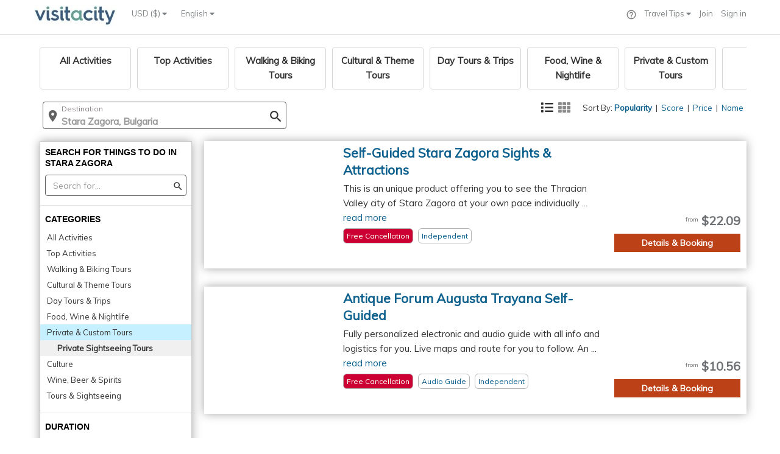

--- FILE ---
content_type: text/html;charset=UTF-8
request_url: https://www.visitacity.com/en/stara-zagora/activities/private-sightseeing-tours
body_size: 6475
content:
<!DOCTYPE html>
<html>
<head>

	<script data-termly-config>
	  window.TERMLY_CUSTOM_BLOCKING_MAP = {
	    "accounts.google.com":"essential",
	    "appleid.cdn-apple.com":"essential",
	    "connect.facebook.net":"essential"
	  }
	</script>
	<script type="text/javascript" src="https://app.termly.io/resource-blocker/1ad3cacf-4210-4f5a-b5ec-7a767e2408f7?autoBlock=on" ></script>
	
	<script type="text/JavaScript" src="https://d15ldvyocwqu5y.cloudfront.net/clm-20250518114522/scripts/common/timeTracking.js"></script>
	<script>
		var globPaPageHint = {};
	</script>
	<script>
		//fix URL
		
		
		var corePageLoadTiming = new TrackTiming("PageCoreLoadNew", "top_to_bottom",null,true);
		var individualPageLoadTiming = new TrackTiming("PageCoreLoadNew", "single_page_load",null,true);
		try {
			individualPageLoadTiming.startTime = window.performance.timing.connectStart;	
		} catch (err) {
			console.error("Unable to get start time " + err);
		}
		
	</script>
	<script type="text/JavaScript" src="https://d15ldvyocwqu5y.cloudfront.net/clm-20250518114522/scripts/lib/jquery.js"></script>
	<script src="https://d15ldvyocwqu5y.cloudfront.net/clm-20250518114522/scripts/lib/raven.min.js"></script>
	<!-- <script>Raven.config('https://0661163eff1e4f7ba84745a9222d2a9f@sentry.io/246084').install();</script> -->
	













    <!-- Meta -->
    <meta http-equiv="content-type" content="text/html; charset=UTF-8" />
    
    <!-- Facebook -->
    		
		<meta property="og:image" content="https://d15ldvyocwqu5y.cloudfront.net/images/uploaded-new/227174">
	
    
    
    <meta property="og:title" content="Stara Zagora Activities - 2 Suggested Activities | Visit A City" />
    <meta property="og:description" content="Plan your visit to Stara Zagora with complete information on all Stara Zagora activities - Self-Guided Stara Zagora Sights & Attractions, Antique Forum Augusta Trayana Self-Guided and all other popula" />
	<meta property="fb:app_id" content="150153265190737" /> 
	           
	<meta name="keywords" content="Stara Zagora Activities" >
	<meta name="description" content="Plan your visit to Stara Zagora with complete information on all Stara Zagora activities - Self-Guided Stara Zagora Sights & Attractions, Antique Forum Augusta Trayana Self-Guided and all other popula" >
	<title>Stara Zagora Activities - 2 Suggested Activities | Visit A City</title>
    <meta name="author" content="">
    <base href="/">

    <!-- Important: for google web master tools -->
    <meta name="google-site-verification" content="BMsr1erzsnjdaMeva1yJk95JfrZ0bBvXV4OqMWNNwcg">
    <!-- Import: for bing web master tools -->
    <meta name="msvalidate.01" content="5ECE41892CB9525A3D269B633DF7A8CA">
    
    <script type="application/ld+json">
    {
      "@context": "https://schema.org",
      "@type": "BreadcrumbList",
      "itemListElement": [{
        "@type": "ListItem",
        "position": 1,
        "name": "Paris Trip Planning",
        "item": "https://www.visitacity.com/en/paris"
      },{
        "@type": "ListItem",
        "position": 2,
        "name": "Things to do in Oahau",
        "item": "https://www.visitacity.com/en/oahu/activities/all-activities"
      },{
        "@type": "ListItem",
        "position": 3,
        "name": "Trip Planning",
		"item": "https://www.visitacity.com"
      },{
        "@type": "ListItem",
        "position": 4,
        "name": "Las Vegas Attractions & Maps",
		"item": "https://www.visitacity.com/en/las-vegas"
      }]
    }
    </script>
	 <script type="application/ld+json">
    	{
      		"@context": "https://schema.org",
      		"@type": "Organization",
      		"url": "https://www.visitacity.com",
      		"logo": "https://visitacity.com/images/logo7.jpg"
    	}
    </script>
	<meta http-equiv="X-UA-Compatible" content="IE=edge">
   	<meta name="viewport" content="width=device-width, initial-scale=1">
   	<meta name="agd-partner-manual-verification" />
   	<script type="text/javascript" src="https://appleid.cdn-apple.com/appleauth/static/jsapi/appleid/1/en_US/appleid.auth.js"></script>
   	<script type="text/JavaScript">
   		var newActivitiesVersion = "";
   		var fbqContentType = "destination";
   		var globExprVars = {};
   		var globExprWeb = {};
   		var googleMapsKey = 'AIzaSyDtok-loCyHEtG3W7NAqKRTc36aTsHf-rk'
   		var globalExprDfdDesktop = jQuery.Deferred();
   		var lastModJson = '{"curCity":"clm-20250318122912","curCityPa":"clm-20260121010032","curCityPaPrice":"clm-20260123004625","curCityOpeningHours":"","curCityId":"7857","curCityLn":"stara-zagora","curCityDestinationOverrideId":"null","cityOne":"clm-20260121010032"}';
   		var lastMod1Json = 'null';
   		var itrName = "null";
   		var siteVersion = "";
    	var appRoot = "https://www.visitacity.com";
    	var appDyn = "https://d15ldvyocwqu5y.cloudfront.net/clm-20250518114522";
    	var jsonRoot = "https://d15ldvyocwqu5y.cloudfront.net";
    	var appWebRoot = appRoot + "/ngApp/website";
    	var imagesCdn = "https://d15ldvyocwqu5y.cloudfront.net/images";
    	var appRootNoPort = 'http://www.visitacity.com';
    	var appImagesFolder = 'https://d15ldvyocwqu5y.cloudfront.net/images';
    	var appImagesDynamicFolder = 'https://d15ldvyocwqu5y.cloudfront.net/images/uploaded-new/';
    	var mainPath = "ngApp/website/main/main";
    	var useBundle = "clm-20250518114522homeBundle.js".indexOf("homeBundle.js") > 0 ? true : false;
    	var requireAr = useBundle ? ["ngApp/website/main/clm-20250518114522templates"] : [];
    	var isHttps = true;
    	var redirectApi = false;
    	if (isHttps) {
    		appRoot = appRoot.replace("http:", "https:");
    		appRootNoPort = appRootNoPort.replace("http:", "https:");
    		appDyn = appDyn.replace("http:", "https:");
    		jsonRoot = jsonRoot.replace("http:", "https:");
    		appWebRoot = appWebRoot.replace("http:", "https:");
    		imagesCdn = imagesCdn.replace("http:", "https:");
    		appImagesDynamicFolder = appImagesDynamicFolder.replace("http:", "https:");
    		appImagesFolder = appImagesFolder.replace("http:", "https:");
    	}
    	
    	try {
    		globExprWeb["EXPRJSON"]=[{"v":1,"opts":{"t":[{"el":"expr-activities-viator-new-link-off1","p":0},{"el":"expr-activities-viator-new-link-off2","p":0},{"el":"expr-activities-viator-new-link-on","p":100}],"d":[{"el":"expr-activities-viator-new-link-off1","p":0},{"el":"expr-activities-viator-new-link-off2","p":0},{"el":"expr-activities-viator-new-link-on","p":100}]},"sd":"2024-07-21","n":"New Viator Links","p":"All","s":"Running","ea":"expr-activities-viator-new-link","ud":"2024-08-04"},{"v":1,"opts":{"t":[{"el":"activity-ver-2-off1","p":30},{"el":"activity-ver-2-off2","p":35},{"el":"activity-ver-2-on","p":35}],"d":[{"el":"activity-ver-2-off1","p":30},{"el":"activity-ver-2-off2","p":35},{"el":"activity-ver-2-on","p":35}]},"sd":"2023-11-28","n":"test","p":"Activity page ver2","s":"Running","ea":"activity-ver-2","ud":"2024-08-03"}]	
    	} catch (Err) {}
    	
    	
    	var ieVersion = null;
    	ieVersion =  (function(){
    	    var undef,rv = -1; // Return value assumes failure.
    	    var ua = window.navigator.userAgent;
    	    var msie = ua.indexOf('MSIE ');
    	    var trident = ua.indexOf('Trident/');

    	    if (msie > 0) {
    	        // IE 10 or older => return version number
    	        rv = parseInt(ua.substring(msie + 5, ua.indexOf('.', msie)), 10);
    	    } else if (trident > 0) {
    	        // IE 11 (or newer) => return version number
    	        var rvNum = ua.indexOf('rv:');
    	        rv = parseInt(ua.substring(rvNum + 3, ua.indexOf('.', rvNum)), 10);
    	    } else {
    	    	//try edge
    	    	 msie = ua.indexOf('Edge');
    	    	 if (msie > 0) {
    	    		 rv = parseInt(ua.substring(msie + 5, ua.indexOf('.', msie)), 10);
    	    	 }
    	    }
			
    	    return ((rv > -1) ? rv : null);
    	}());
		
		function reloadForWhitePage(counterName,errMsg) {
			if (counterName == null) {
				counterName = "vacReloadCounterJquery";
			}
			 var counter = localStorage.getItem(counterName);
	    	 if (counter == null) {
	    		 counter = 0;
	    	 }
	    	 counter++;
	    	 localStorage.setItem(counterName, counter);
	    	 if (errMsg) {
	    		 localStorage.setItem("errMsg", errMsg);
	    	 }
	    	 if (counter <= 10) {
	    		 setTimeout(function(){ location.reload(); }, 500);
	    	 } else {
	    		 setTimeout(function(){ window.location.assign(appRoot + "/error") }, 500);
	    		 var errMsg = localStorage.getItem("errMsg");
                 fireEvent("whitePageError", "maxed out", counterName + "-" + errMsg);
	    	 }
		}
	
		function resetForWhitePage(counterName) {
			
			var counter = localStorage.getItem(counterName);
			if (counter != null) {
				var errMsg = localStorage.getItem("errMsg");
				localStorage.removeItem("errMsg");
	        	localStorage.removeItem(counterName);
	        	fireEvent("whitePageError", "resolved ok", counter + " - " + counterName + " errMsg:" + errMsg);
	        }
		}
		
		function onLoadFuncs() {
			   // be the first ready function - handle header menu
	        $(document).ready(function() {	  
	        	if (typeof(handleHeader) != "undefined") {
	        		handleHeader();	
	        	}
	        });
			   
	    	$(window).load(function() {
				corePageLoadTiming.send();
			});
		}
    </script>
    
	<script type="text/JavaScript" src="https://d15ldvyocwqu5y.cloudfront.net/clm-20250518114522/scripts/globals.js"></script>
	
	<script type="text/JavaScript">
		
	</script>
	


<!-- Required to support IE < 9 -->
<!--[if lt IE 9]>
	<script type="text/javascript" src="https://d15ldvyocwqu5y.cloudfront.net/scripts/lib/require.js"></script>
    <link rel="stylesheet" href="https://www.visitacity.com/css/unify/plugins/bootstrap/css/bootstrap.min.css" />
	<script type="text/javascript" src="https://d15ldvyocwqu5y.cloudfront.net/scripts/unify/jquery/jquery-migrate.min.js"></script>
    <script src="https://d15ldvyocwqu5y.cloudfront.net/scripts/lib/respond.js"></script>
    <script src="https://d15ldvyocwqu5y.cloudfront.net/scripts/lib/html5shiv.js"></script>
    <script src="https://d15ldvyocwqu5y.cloudfront.net/scripts/lib/placeholder-IE-fixes.js"></script>
    <script src="https://d15ldvyocwqu5y.cloudfront.net/scripts/lib/ie-fixes.js"></script>
	<script type="text/javascript" src="https://www.visitacity.com/scripts/unify/bootstrap/js/bootstrap.min.js"></script>
	<link type="text/css" href="https://d15ldvyocwqu5y.cloudfront.net/css/jquery.qtip.min.css" rel="stylesheet" media="all" />
    <link rel="stylesheet" href="https://d15ldvyocwqu5y.cloudfront.net/css/unify/css/style.css" />
	<link rel="stylesheet" href="https://d15ldvyocwqu5y.cloudfront.net/css/unify/plugins/font-awesome/css/font-awesome.min.css"/>
    <link rel="stylesheet" href="https://d15ldvyocwqu5y.cloudfront.net/css/newHome.css"/>
	<link rel="stylesheet" href="https://d15ldvyocwqu5y.cloudfront.net/css/ie8.css"/>
	<link rel="stylesheet" href="https://d15ldvyocwqu5y.cloudfront.net/scripts/lib/argument.css"/>
	<script src="https://ajax.googleapis.com/ajax/libs/angularjs/1.2.27/angular.min.js"></script>
	<script src="https://code.angularjs.org/1.2.27/angular-animate.min.js"></script>
	<script src="https://code.angularjs.org/1.2.27/angular-route.js"></script>
	<script src="https://d15ldvyocwqu5y.cloudfront.net/scripts/lib/angular-slider.js"></script>
	<script src="https://d15ldvyocwqu5y.cloudfront.net/scripts/lib/angular-ellipsis.min.js"></script>
	<script src="https://d15ldvyocwqu5y.cloudfront.net/scripts/lib/ns-popover.js"></script>
	<link rel="stylesheet"href="https://d15ldvyocwqu5y.cloudfront.net/css/jquery-ui-smoothness/jquery-ui.1.11.4.min.css"/>
<![endif]-->

    <!-- Favicon -->
    <link rel="icon" type="image/png" href="https://d15ldvyocwqu5y.cloudfront.net/images/visit_ico_transparent.ico">
    <!-- omnibox search -->
    <link rel="search" href="https://d15ldvyocwqu5y.cloudfront.net/scripts/omnibox.xml" type="application/opensearchdescription+xml" title="visitacity.com" />
    <link href="https://d15ldvyocwqu5y.cloudfront.net/clm-20250518114522/css/MyFontsWebfontsKit.css" rel="stylesheet" type="text/css">
    <!-- <script>
			addLinkToPage(appDyn + "/css/MyFontsWebfontsKit.css");
	</script> -->
	<link href="https://fonts.googleapis.com/css?family=Muli|Open+Sans" rel="stylesheet">
	<style type="text/css">
		@font-face {
		  font-family: 'Material Icons';
		  font-style: normal;
		  font-weight: 400;
		  src: url(https://d15ldvyocwqu5y.cloudfront.net/clm-20250518114522/css/material-design/iconfont/MaterialIcons-Regular.eot); /* For IE6-8 */
		  src: local('Material Icons'),
		       local('MaterialIcons-Regular'),
		       url(https://d15ldvyocwqu5y.cloudfront.net/clm-20250518114522/css/material-design/iconfont/MaterialIcons-Regular.woff2) format('woff2'),
		       url(https://d15ldvyocwqu5y.cloudfront.net/clm-20250518114522/css/material-design/iconfont/MaterialIcons-Regular.woff) format('woff'),
		       url(https://d15ldvyocwqu5y.cloudfront.net/clm-20250518114522/css/material-design/iconfont/MaterialIcons-Regular.ttf) format('truetype');
		}
	</style>
	<!-- Facebook Pixel Code -->
		<script>
			!function(f,b,e,v,n,t,s){if(f.fbq)return;n=f.fbq=function(){n.callMethod?
			n.callMethod.apply(n,arguments):n.queue.push(arguments)};if(!f._fbq)f._fbq=n;
			n.push=n;n.loaded=!0;n.version='2.0';n.queue=[];t=b.createElement(e);t.async=!0;
			t.src=v;s=b.getElementsByTagName(e)[0];s.parentNode.insertBefore(t,s)}(window,
			document,'script','https://connect.facebook.net/en_US/fbevents.js');
			fbq('init', '1173040572718182');
			fbq('track', "PageView");
		</script>
	<!-- End Facebook Pixel Code -->
	
	<script src="https://d15ldvyocwqu5y.cloudfront.net/clm-20250518114522/scripts/lib/qrcode.min.js"></script>
	
	<!-- TrustBox script
		<script type="text/javascript" src="https://widget.trustpilot.com/bootstrap/v5/tp.widget.bootstrap.min.js" async></script>
	End Trustbox script -->
	
	<!-- Google Analytics -->
	<script>
		(function(i,s,o,g,r,a,m){i['GoogleAnalyticsObject']=r;i[r]=i[r]||function(){
		(i[r].q=i[r].q||[]).push(arguments)},i[r].l=1*new Date();a=s.createElement(o),
		m=s.getElementsByTagName(o)[0];a.async=1;a.src=g;m.parentNode.insertBefore(a,m)
		})(window,document,'script','//www.google-analytics.com/analytics.js','ga');
	
		ga('create', 'UA-42624855-1', 'auto',{ cookieFlags: "SameSite=None; Secure" });
		ga('require', 'GTM-KGH99Q6');
		ga('send', 'pageview');
	</script>
	
	<!-- Google tag (gtag.js) -->
    <script async src=https://www.googletagmanager.com/gtag/js?id=AW-947009957></script>
    <script>
      window.dataLayer = window.dataLayer || [];
      function gtag(){dataLayer.push(arguments);}
      gtag('js', new Date());

      gtag('config', 'AW-947009957', {'send_page_view': false});
      gtag('config', 'G-8Z2SFYPNGG');
    </script>  

	<!-- Twitter conversion tracking base code -->
    <script>
      !function(e,t,n,s,u,a){e.twq||(s=e.twq=function(){s.exe?s.exe.apply(s,arguments):s.queue.push(arguments);
      },s.version='1.1',s.queue=[],u=t.createElement(n),u.async=!0,u.src='https://static.ads-twitter.com/uwt.js',
      a=t.getElementsByTagName(n)[0],a.parentNode.insertBefore(u,a))}(window,document,'script');
      twq('config','ocfgn');
    </script>
    <!-- End Twitter conversion tracking base code -->
	
	<!-- Google One Tap -->
	<script src="https://accounts.google.com/gsi/client" async defer></script>
	
	<!-- adsense 
	<script data-ad-client="ca-pub-1804473019254286" async src="https://pagead2.googlesyndication.com/pagead/js/adsbygoogle.js"></script>
	-->
	
	<style>.async-hide { opacity: 0 !important} </style>
	<!-- <script type="text/javascript">
	
		   // fix to support object inhertiance in IE
	        if (typeof Object.create != 'function') {
	            Object.create = function (o) {
	                function F() { }
	                F.prototype = o;
	                return new F();
	            };
	        }  		
		    
		    //Need to move this from here
	        var _gaq = _gaq || [];
			  _gaq.push(['_setAccount', 'UA-42624855-1']);
			  _gaq.push(['_setSiteSpeedSampleRate', 100]);
			  
			  if (typeof(skipTrackPageView) == "undefined" || skipTrackPageView == false) {
				  if (typeof(alternateTrackPageView) != "undefined" &&  alternateTrackPageView != null) {
					  _gaq.push(['_trackPageview', alternateTrackPageView]);
				  }
				  else {
					  _gaq.push(['_trackPageview']);
				  } 	  
			  }

			  (function() {
			    var ga = document.createElement('script'); ga.type = 'text/javascript'; ga.async = true;
			    ga.src = ('https:' == document.location.protocol ? 'https://' : 'http://') + 'stats.g.doubleclick.net/dc.js';
			    var s = document.getElementsByTagName('script')[0]; s.parentNode.insertBefore(ga, s);
			  })();

		</script> -->
	
	<!--[if lte IE 8]>
		<script type="text/JavaScript" src="https://d15ldvyocwqu5y.cloudfront.net/clm-20250518114522/scripts/main.js"></script>
	<![endif]-->
	
	<![if gt IE 8 | !IE]>
		<!-- <script src="//d2wy8f7a9ursnm.cloudfront.net/bugsnag-2.min.js" data-apikey="3f9699acf99f2202c8f0d6b28575b298"></script> -->
		<script type="text/JavaScript" src="https://d15ldvyocwqu5y.cloudfront.net/clm-009/scripts/lib/3rd_parties.js"></script>
		<link href="https://d15ldvyocwqu5y.cloudfront.net/css/clm-20250518114522cssBundle.css" rel="stylesheet" type="text/css"/>
		<script type="text/JavaScript" src="https://d15ldvyocwqu5y.cloudfront.net/scripts/clm-20250518114522homeBundle.js"></script>
		
	<![endif]>
	<!--[if lte IE 9]>
		<!-- IE 9 load newHome css instead of the import -->
		<link href="https://d15ldvyocwqu5y.cloudfront.net/clm-20250518114522/css/newHome.css" rel="stylesheet" type="text/css"/>
	<![endif]-->
</head>	

<body style="overflow-y: scroll">
	
	
	
<div  ng-view id="main-content-app" class="wrapper" autoscroll="true"></div>


	<!-- Google Code for Remarketing Tag -->
	<!--------------------------------------------------
	Remarketing tags may not be associated with personally identifiable information or placed on pages related to sensitive categories. See more information and instructions on how to setup the tag on: http://google.com/ads/remarketingsetup
	--------------------------------------------------->
	<script type="text/javascript">
	/* <![CDATA[ */
	var google_conversion_id = 996587795;
	var google_custom_params = window.google_tag_params;
	var google_remarketing_only = true;
	/* ]]> */
	</script>
	<script type="text/javascript" src="//www.googleadservices.com/pagead/conversion.js"></script>
	<noscript>
	<div style="display:inline;">
	<img height="1" width="1" style="border-style:none;" alt="" src="//googleads.g.doubleclick.net/pagead/viewthroughconversion/996587795/?value=0&amp;guid=ON&amp;script=0"/>
	</div>
	<img height="1" width="1" style="display:none" src="https://www.facebook.com/tr?id=1173040572718182&ev=PageView&noscript=1" />
	</noscript>
	<!-- Microsoft (bing) code for  remarketing-->
	<script>(function(w,d,t,r,u){var f,n,i;w[u]=w[u]||[],f=function(){var o={ti:"5202522"};o.q=w[u],w[u]=new UET(o),w[u].push("pageLoad")},n=d.createElement(t),n.src=r,n.async=1,n.onload=n.onreadystatechange=function(){var s=this.readyState;s&&s!=="loaded"&&s!=="complete"||(f(),n.onload=n.onreadystatechange=null)},i=d.getElementsByTagName(t)[0],i.parentNode.insertBefore(n,i)})(window,document,"script","//bat.bing.com/bat.js","uetq");</script><noscript><img src="//bat.bing.com/action/0?ti=5202522&Ver=2" height="0" width="0" style="display:none; visibility: hidden;" /></noscript>

	
	<!-- PAGE LOAD ERROR -->
	<div style="display: none" id="websiteLoadError" class="container content">		
        <!--Error Block-->
        <div class="row">
            <div class="col-md-8 col-md-offset-2">
            	<div>
            		<img src="https://d15ldvyocwqu5y.cloudfront.net/images/logo7.jpg"  style="margin-top:15px"/>
            	</div>
                <div class="error-v1">
                    <span style="color: #777;font-size: 180px;line-height: 200px;padding-bottom: 20px">Oops!</span>
                    <span style="color: #555;display: block;font-size: 35px;font-weight: 200;">This is awkward.</span>
                    <p style="font-size: 15px">Visit A City is having some trouble loading.</p>
                    <p style="font-size: 15px">Please try again in a couple of minutes or send us an email to <a href="mailto:team@visitacity.com">team@visitacity.com</a>.</p>
                    <a class="btn-u btn-bordered" href="/">Go to our Home Page</a>
                </div>
            </div>
        </div>
        <!--End Error Block-->
    </div>
    <script type="text/javascript">
		if (typeof requireAngularBootstrap == 'undefined') {
			document.getElementById("websiteLoadError").style.display = "block";
	    	try {
	    		var category = "whitePageError";
	    		var action = "homeBundle not loaded";
	    		ga('send', 'event', category, action, null , null, {'nonInteraction': 1});
	    	} catch (err) {}
		}
	</script>	
</body>
</html>
<!-- END_FOOTER_MARK -->
